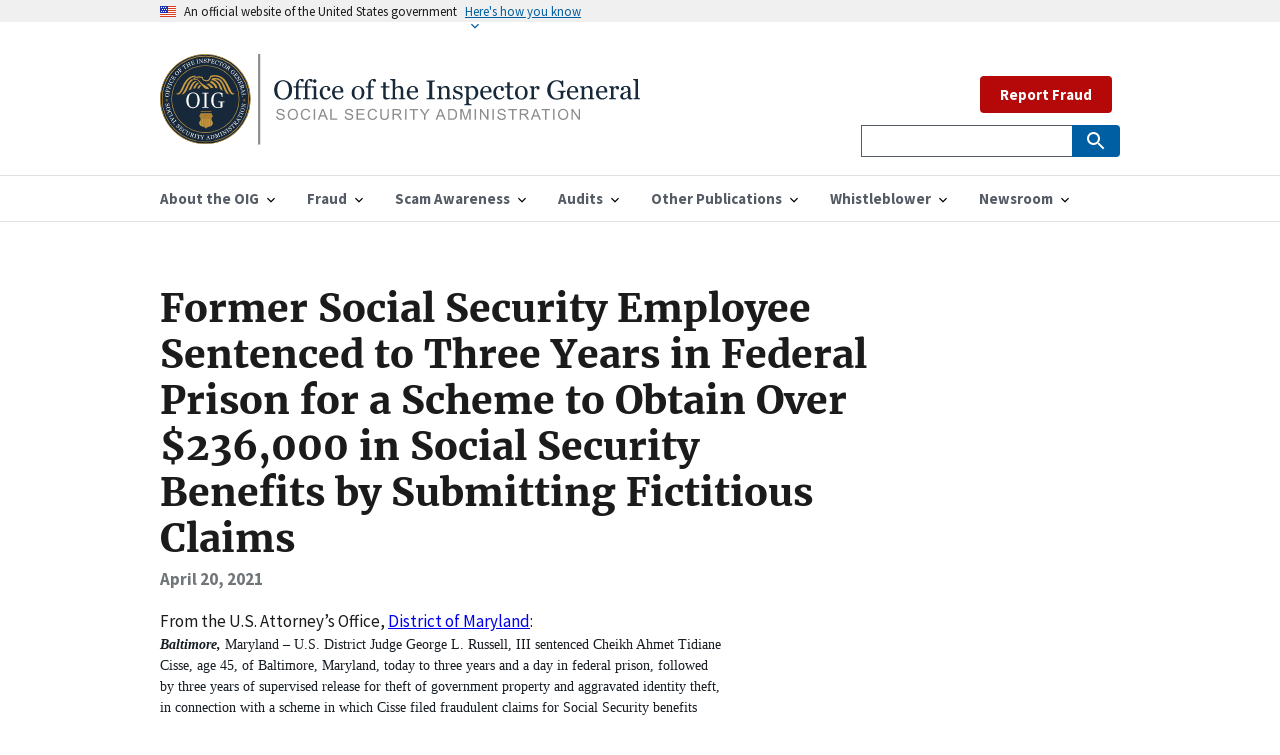

--- FILE ---
content_type: text/html; charset=utf-8
request_url: https://oig.ssa.gov/news-releases/2021-04-20-audits-and-investigations-investigations-former-social-security-employee-sentenced-three-years-0/
body_size: 6966
content:


<!DOCTYPE html>

<html lang="en">



<head>
  <!-- Basic Page Needs
    ================================================== -->
  <meta charset="utf-8" />
  <meta http-equiv="X-UA-Compatible" content="IE=edge" />

  <!--   <meta name="robots" content="noindex, nofollow">    -->

  <!-- helper tag to expose the appropriate meta tags to support automated discovery of your feed  -->

  <link type="application/atom+xml" rel="alternate" href="https://oig.ssa.gov/feed.xml" title="Office of the Inspector General" />

  <!-- Mobile Specific Metas ================================================== -->
  <meta name="HandheldFriendly" content="True" />
  <meta name="MobileOptimized" content="320" />
  <meta name="viewport" content="width=device-width, initial-scale=1.0" />

  <!-- Title and meta description
    ================================================== -->
  <title>Former Social Security Employee Sentenced to Three Years in Federal Prison for a Scheme to Obtain Over $236,000 in Social Security Benefits by Submitting Fictitious Claims | Office of the Inspector General</title>

  <meta property="og:title" content="Office of the Inspector General" />
  <meta name="description" content="The Office of the Inspector General is directly responsible for meeting the statutory mission of promoting economy, efficiency, and effectiveness in the administration of Social Security Administration programs and operations and to prevent and detect fraud, waste, abuse, and mismanagement in such programs and operations." />
  <meta property="og:description" content="The Office of the Inspector General is directly responsible for meeting the statutory mission of promoting economy, efficiency, and effectiveness in the administration of Social Security Administration programs and operations and to prevent and detect fraud, waste, abuse, and mismanagement in such programs and operations." />

  <meta name="twitter:card" content="summary" />
  <meta name="twitter:site" content="@TheSSAOIG" />
  <meta name="twitter:title" content="Office of the Inspector General" />
  <meta name="twitter:description" content="The Office of the Inspector General is directly responsible for meeting the statutory mission of promoting economy, efficiency, and effectiveness in the administration of Social Security Administration programs and operations and to prevent and detect fraud, waste, abuse, and mismanagement in such programs and operations." />
  <meta name="twitter:image" content="" />
  <meta
    name="twitter:image:alt"
    content="Office of the Inspector General | Social Security Administration"
  />

  <meta property="og:type" content="article" />
  <link rel="canonical" href="https://oig.ssa.gov/news-releases/2021-04-20-audits-and-investigations-investigations-former-social-security-employee-sentenced-three-years-0/" />
  <meta property="og:url" content="https://oig.ssa.gov/news-releases/2021-04-20-audits-and-investigations-investigations-former-social-security-employee-sentenced-three-years-0/" />
  
  <!-- Favicons
    ================================================== -->
  <!-- 128x128 -->
  <link
    rel="shortcut icon"
    type="image/ico"
    href="/assets/uswds/img/favicons/favicon-ssaoig.ico"
  />
  <link
    rel="icon"
    type="image/png"
    href="/assets/uswds/img/favicons/favicon-ssaoig.png"
  />
  <!-- 192x192, as recommended for Android
    http://updates.html5rocks.com/2014/11/Support-for-theme-color-in-Chrome-39-for-Android
    -->
  <link
    rel="icon"
    type="image/png"
    sizes="192x192"
    href="/assets/uswds/img/favicons/favicon-ssaoig-192.png"
  />
  <!-- 57x57 (precomposed) for iPhone 3GS, pre-2011 iPod Touch and older Android devices -->
  <link
    rel="apple-touch-icon-precomposed"
    href="/assets/uswds/img/favicons/favicon-ssaoig-57.png"
  />
  <!-- 72x72 (precomposed) for 1st generation iPad, iPad 2 and iPad mini -->
  <link
    rel="apple-touch-icon-precomposed"
    sizes="72x72"
    href="/assets/uswds/img/favicons/favicon-ssaoig-72.png"
  />
  <!-- 114x114 (precomposed) for iPhone 4, 4S, 5 and post-2011 iPod Touch -->
  <link
    rel="apple-touch-icon-precomposed"
    sizes="114x114"
    href="/assets/uswds/img/favicons/favicon-ssaoig-114.png"
  />
  <!-- 144x144 (precomposed) for iPad 3rd and 4th generation -->
  <link
    rel="apple-touch-icon-precomposed"
    sizes="144x144"
    href="/assets/uswds/img/favicons/favicon-ssaoig-144.png"
  />
  <!-- CSS
    ================================================== -->
    <link type="text/css" href="/assets/css/styles.css" rel="stylesheet" />

</head>


<body>
  

<div class="page-landing-page layout-demo ">
  <a class="usa-skipnav" href="#main-content">Skip to main content</a>
  <div class="usa-banner">
    <div class="usa-accordion">
      <header class="usa-banner__header">
        <div class="usa-banner__inner">
          <div class="grid-col-auto">
            <img src="/assets/uswds/img/us_flag_small.png" class="usa-banner__header-flag" alt="U.S. flag" />
          </div>
          <div class="grid-col-fill tablet:grid-col-auto">
            <p class="usa-banner__header-text">An official website of the United States government</p>
            <p class="usa-banner__header-action" aria-hidden="true">Here’s how you know</p>
          </div>
          <button class="usa-accordion__button usa-banner__button" aria-expanded="false" aria-controls="gov-banner">
            <span class="usa-banner__button-text">Here's how you know</span>
          </button>
        </div>
      </header>
      <div class="usa-banner__content usa-accordion__content" id="gov-banner">
        <div class="grid-row grid-gap-lg">
          <div class="usa-banner__guidance tablet:grid-col-6">
            <img src="/assets/uswds/img/icon-dot-gov.svg" class="usa-banner__icon usa-media-block__img" alt="Dot gov" />
            <div class="usa-media-block__body">
              <p>
                <strong>The .gov means it’s official.</strong>
                <br>
                Federal government websites often end in .gov or .mil. Before sharing sensitive information, make sure
                you’re on a federal government site.
              </p>
            </div>
          </div>
          <div class="usa-banner__guidance tablet:grid-col-6">
            <img src="/assets/uswds/img/icon-https.svg" class="usa-banner__icon usa-media-block__img" alt="Https" />
            <div class="usa-media-block__body">
              <p>
                <strong>The site is secure.</strong>
                <br>
                The <strong>https://</strong> ensures that you are connecting to the official website and that any
                information you provide is encrypted and transmitted securely.
              </p>
            </div>
          </div>
        </div>
      </div>
    </div>
  </div>
  <div class="usa-overlay"></div>
</div>

  

<header class="usa-header usa-header--extended" role="banner">
  <div class="usa-navbar">
    <div class="usa-logo" id="extended-logo">
  <em class="usa-logo__text"><a href="/" title="Home" aria-label="Home">
    <img src="/assets/images/OIG_Long_Logo.svg" alt="Office of the Inspector General" class="width-tablet">
        
    </a></em>
</div>

    <button class="usa-menu-btn">Menu</button>
  </div>
  <nav
    id="menu-navigation"
    aria-label="Menu navigation"
    role="navigation"
    class="usa-nav"
  >
    <div class="usa-nav__inner">
      <button class="usa-nav__close">
        <img src="/assets/uswds/img/close.svg" alt="close" />
      </button>
      <ul class="usa-nav__primary usa-accordion">
          
        <li class="usa-nav__primary-item">
          <button
            class="usa-accordion__button usa-nav__link"
            aria-expanded="false"
            aria-controls="primary-nav-1"
          >
            <span>About the OIG</span>
          </button>
          <ul id="primary-nav-1" class="usa-nav__submenu">
            
            <li class="usa-nav__submenu-item">
              <a
                
                href="/about-oig/"
                
                >About the OIG</a
              >
            </li>
            
            <li class="usa-nav__submenu-item">
              <a
                
                href="/about-oig/the-inspector-general"
                
                >Inspector General</a
              >
            </li>
            
            <li class="usa-nav__submenu-item">
              <a
                
                href="/about-oig/offices/"
                
                >Offices</a
              >
            </li>
            
            <li class="usa-nav__submenu-item">
              <a
                
                href="/about-oig/strategy"
                
                >Strategy</a
              >
            </li>
            
            <li class="usa-nav__submenu-item">
              <a
                
                href="/budget/"
                
                >Budget</a
              >
            </li>
            
            <li class="usa-nav__submenu-item">
              <a
                
                href="/about-oig/careers"
                
                >Careers</a
              >
            </li>
            
          </ul>
        </li>
           
        <li class="usa-nav__primary-item">
          <button
            class="usa-accordion__button usa-nav__link"
            aria-expanded="false"
            aria-controls="primary-nav-2"
          >
            <span>Fraud</span>
          </button>
          <ul id="primary-nav-2" class="usa-nav__submenu">
            
            <li class="usa-nav__submenu-item">
              <a
                
                href="/report/"
                
                >Report Fraud</a
              >
            </li>
            
            <li class="usa-nav__submenu-item">
              <a
                
                href="/fraud-reporting/fraud-categories"
                
                >Fraud Categories</a
              >
            </li>
            
            <li class="usa-nav__submenu-item">
              <a
                
                href="/cdi"
                
                >Cooperative Disability Investigations</a
              >
            </li>
            
            <li class="usa-nav__submenu-item">
              <a
                
                href="/fraud-reporting/consumer-protection-section-1140"
                
                >Consumer Protection - Section 1140</a
              >
            </li>
            
            <li class="usa-nav__submenu-item">
              <a
                
                href="/fraud-reporting/faq/"
                
                >FAQ</a
              >
            </li>
            
            <li class="usa-nav__submenu-item">
              <a
                
                href="/fraud-reporting/resources-for-other-types-of-fraud/"
                
                >Resources for Other Types of Fraud</a
              >
            </li>
            
          </ul>
        </li>
           
        <li class="usa-nav__primary-item">
          <button
            class="usa-accordion__button usa-nav__link"
            aria-expanded="false"
            aria-controls="primary-nav-3"
          >
            <span>Scam Awareness</span>
          </button>
          <ul id="primary-nav-3" class="usa-nav__submenu">
            
            <li class="usa-nav__submenu-item">
              <a
                
                href="https://www.ssa.gov/scam/"
                
                >Protect Yourself</a
              >
            </li>
            
            <li class="usa-nav__submenu-item">
              <a
                
                href="/scam-awareness/report-the-scam"
                
                >Report the Scam</a
              >
            </li>
            
            <li class="usa-nav__submenu-item">
              <a
                
                href="/scam-alerts"
                
                >Scam Alerts</a
              >
            </li>
            
            <li class="usa-nav__submenu-item">
              <a
                
                href="https://www.ssa.gov/scam/resources.html"
                
                >Social Media Resources</a
              >
            </li>
            
            <li class="usa-nav__submenu-item">
              <a
                
                href="/hall-pass-to-safety/"
                
                >Educator Resources</a
              >
            </li>
            
          </ul>
        </li>
           
        <li class="usa-nav__primary-item">
          <button
            class="usa-accordion__button usa-nav__link"
            aria-expanded="false"
            aria-controls="primary-nav-4"
          >
            <span>Audits</span>
          </button>
          <ul id="primary-nav-4" class="usa-nav__submenu">
            
            <li class="usa-nav__submenu-item">
              <a
                
                href="/audit-reports/"
                
                >Audit Reports</a
              >
            </li>
            
            <li class="usa-nav__submenu-item">
              <a
                
                href="/audit-work-plans"
                
                >Audit Work Plans</a
              >
            </li>
            
            <li class="usa-nav__submenu-item">
              <a
                
                href="/audit-reports/ongoing-audits"
                
                >Ongoing Audits</a
              >
            </li>
            
          </ul>
        </li>
           
        <li class="usa-nav__primary-item">
          <button
            class="usa-accordion__button usa-nav__link"
            aria-expanded="false"
            aria-controls="primary-nav-5"
          >
            <span>Other Publications</span>
          </button>
          <ul id="primary-nav-5" class="usa-nav__submenu">
            
            <li class="usa-nav__submenu-item">
              <a
                
                href="/peer-review-reports"
                
                >Peer Review Reports</a
              >
            </li>
            
            <li class="usa-nav__submenu-item">
              <a
                
                href="/quarterly-scam-reports/"
                
                >Scam Reports to Congress</a
              >
            </li>
            
            <li class="usa-nav__submenu-item">
              <a
                
                href="/semiannual-reports/"
                
                >Semiannual Reports</a
              >
            </li>
            
            <li class="usa-nav__submenu-item">
              <a
                
                href="/major-management-and-performance-challenges"
                
                >Major Management and Performance Challenges</a
              >
            </li>
            
            <li class="usa-nav__submenu-item">
              <a
                
                href="/other-reports/"
                
                >Other Reports</a
              >
            </li>
            
            <li class="usa-nav__submenu-item">
              <a
                
                href="/law-enforcement-related-publications/"
                
                >Law Enforcement-Related Publications</a
              >
            </li>
            
          </ul>
        </li>
           
        <li class="usa-nav__primary-item">
          <button
            class="usa-accordion__button usa-nav__link"
            aria-expanded="false"
            aria-controls="primary-nav-6"
          >
            <span>Whistleblower</span>
          </button>
          <ul id="primary-nav-6" class="usa-nav__submenu">
            
            <li class="usa-nav__submenu-item">
              <a
                
                href="/whistleblower-protection/"
                
                >Whistleblower Rights and Protection</a
              >
            </li>
            
          </ul>
        </li>
           
        <li class="usa-nav__primary-item">
          <button
            class="usa-accordion__button usa-nav__link"
            aria-expanded="false"
            aria-controls="primary-nav-7"
          >
            <span>Newsroom</span>
          </button>
          <ul id="primary-nav-7" class="usa-nav__submenu">
            
            <li class="usa-nav__submenu-item">
              <a
                
                href="/news-releases/"
                
                >News Releases</a
              >
            </li>
            
            <li class="usa-nav__submenu-item">
              <a
                
                href="/congressional-testimony/"
                
                >Congressional Testimony</a
              >
            </li>
            
            <li class="usa-nav__submenu-item">
              <a
                
                href="/print-materials"
                
                >Print Materials</a
              >
            </li>
            
            <li class="usa-nav__submenu-item">
              <a
                
                href="/scam-alerts"
                
                >Scam Alerts</a
              >
            </li>
            
          </ul>
        </li>
         
      </ul>
      <div class="usa-nav__secondary">
        <ul class="usa-nav__secondary-links">
          
          &nbsp;
          <a class="usa-button usa-button--secondary usa-button--hover" href="/report">Report Fraud</a>                
        </ul>
          
  <form
    id="search_form"
    class="usa-search usa-search--small"
    action="https://search.ssa.gov/search"
    accept-charset="UTF-8"
    method="get"
  >
    

    <input name="utf8" type="hidden" value="&#x2713;" />
    <input
      name="affiliate"
      type="hidden"
      value="oig.ssa.gov"
    />

    <div role="search">
      <label class="usa-sr-only" for="extended-search-field-small"
        >Search small</label
      >
      <input
        class="usa-input usagov-search-autocomplete"
        id="extended-search-field-small"
        type="search"
        name="query"
        autocomplete="off"
      />
      <button class="usa-button" type="submit">
        <img src="/assets/uswds/img/usa-icons-bg/search--white.svg" class="usa-search__submit-icon" alt="Search" />
      </button>
    </div>
  </form>
  
</form>

      </div>
    </div>
  </nav>
</header>

  

<main id="main-content">
  

<div class="usa-layout-docs usa-section">
  <div class="grid-container">
    <div class="grid-row grid-gap">
      <div class="usa-layout-docs__main         desktop:grid-col-9 usa-prose">
        <h1 class="title">Former Social Security Employee Sentenced to Three Years in Federal Prison for a Scheme to Obtain Over $236,000 in Social Security Benefits by Submitting Fictitious Claims</h1>
        <div class="text-base margin-bottom-2">
          <div class="margin-top-neg-105">
            <span class="text-bold">
              April 20, 2021
            </span>
          </div>
        </div>
        <p>From the U.S. Attorney’s Office, <a href="https://www.justice.gov/usao-md/pr/former-social-security-employee-sentenced-three-years-federal-prison-scheme-obtain-over">District of Maryland</a>:</p>

<p style="box-sizing: border-box; margin: 0px 0px 1em; color: rgb(23, 30, 36); font-family: Georgia, &quot;Times New Roman&quot;, Times, serif; font-size: 14px;">
  <b style="box-sizing: border-box;"><i style="box-sizing: border-box;">Baltimore,&nbsp;</i></b>Maryland &ndash; U.S. District Judge George L. Russell, III sentenced Cheikh Ahmet Tidiane Cisse, age 45, of Baltimore, Maryland, today to three years and a day in federal prison, followed by three years of supervised release for theft of government property and aggravated identity theft, in connection with a scheme in which Cisse filed fraudulent claims for Social Security benefits using fictitious identities and the identities of actual individuals, and attempted to collected over $236,000. &nbsp;Judge Russell also ordered Cisse to pay restitution of $83,247 and forfeit $30,000 seized from Cisse&rsquo;s home and pay a money judgment in the amount of $51,107.
</p>

<p style="box-sizing: border-box; margin: 0px 0px 1em; color: rgb(23, 30, 36); font-family: Georgia, &quot;Times New Roman&quot;, Times, serif; font-size: 14px;">
  The sentence was announced by Acting United States Attorney for the District of Maryland Jonathan F. Lenzner and Gail S. Ennis, Inspector General for the Social Security Administration.
</p>

<p style="box-sizing: border-box; margin: 0px 0px 1em; color: rgb(23, 30, 36); font-family: Georgia, &quot;Times New Roman&quot;, Times, serif; font-size: 14px;">
  Cisse was employed by the Social Security Administration (SSA) as a Claims Specialist in SSA&rsquo;s Office of International Operations.&nbsp; Cisse admitted that between July 2018 and March 2019, he filed fictitious claims for benefits using stolen identities and identity documents he obtained through the course of his employment with SSA in order to steal or attempt to steal over $236,000 from SSA.
</p>

<p style="box-sizing: border-box; margin: 0px 0px 1em; color: rgb(23, 30, 36); font-family: Georgia, &quot;Times New Roman&quot;, Times, serif; font-size: 14px;">
  According to his plea agreement, as part of his job, Cisse was responsible for reviewing the identity documents of social security claimants living abroad, such as passports, marriage certificates, and identity cards. &nbsp;Cisse then created new, fictitious identities in SSA's database, often using information from the foreign identity documents he reviewed, which were issued social security numbers (SSNs). &nbsp;Cisse used the fictitious identities to file fraudulent claims for social security divorced spouse survivor's benefits against actual deceased individuals, directing the benefits payments to debit cards or bank accounts he opened in the names of the fictitious identities using the identity documents he obtained through his employment. &nbsp;Cisse sometimes provided his home address for that of the fictitious claimants, but also provided an address in Quebec, Canada, that corresponded to a mail forwarding service to which he subscribed, making it appear as if the fictitious claimants lived abroad. &nbsp;Through this mail forwarding service, Cisse received mail associated with the scheme, including genuine social security cards in the names of the fictitious identities and benefits payments.
</p>

<p style="box-sizing: border-box; margin: 0px 0px 1em; color: rgb(23, 30, 36); font-family: Georgia, &quot;Times New Roman&quot;, Times, serif; font-size: 14px;">
  As detailed in the plea agreement, in one instance, when SSA stopped payment on the $10,734 back payment for one of the fraudulent claims due to suspected fraud, Cisse contacted SSA&rsquo;s payment center and falsely relayed that the purported beneficiary had called inquiring about the whereabouts of the payment, causing the SSA payment center to issue the back payment by direct deposit. &nbsp;Cisse received a total of approximately $25,916 as a result of this fraudulent claim, which he spent through cash withdrawals and retail purchases.
</p>

<p style="box-sizing: border-box; margin: 0px 0px 1em; color: rgb(23, 30, 36); font-family: Georgia, &quot;Times New Roman&quot;, Times, serif; font-size: 14px;">
  In total, Cisse submitted at least nine fraudulent claims in stolen and fictitious identities, causing SSA to pay approximately $87,000 in fraudulent claims through direct deposit, issue approximately $46,000 in checks that were never negotiated, and authorize approximately $103,000 in claims that SSA halted before payments were issued.&nbsp; Cisse personally received and spent $82,047 as a result of the scheme.
</p>

<p style="box-sizing: border-box; margin: 0px 0px 1em; color: rgb(23, 30, 36); font-family: Georgia, &quot;Times New Roman&quot;, Times, serif; font-size: 14px;">
  Acting United States Attorney Jonathan F. Lenzner commended the SSA Office of Inspector General for their work in the investigation.&nbsp; Mr. Lenzner thanked Special Assistant U.S. Attorney Michael F. Davio, who is prosecuting the case.
</p>

<p style="box-sizing: border-box; margin: 0px 0px 1em; color: rgb(23, 30, 36); font-family: Georgia, &quot;Times New Roman&quot;, Times, serif; font-size: 14px;">
  <b style="box-sizing: border-box;"><i style="box-sizing: border-box;">Baltimore,&nbsp;</i></b>Maryland &ndash; U.S. District Judge George L. Russell, III sentenced Cheikh Ahmet Tidiane Cisse, age 45, of Baltimore, Maryland, today to three years and a day in federal prison, followed by three years of supervised release for theft of government property and aggravated identity theft, in connection with a scheme in which Cisse filed fraudulent claims for Social Security benefits using fictitious identities and the identities of actual individuals, and attempted to collected over $236,000. &nbsp;Judge Russell also ordered Cisse to pay restitution of $83,247 and forfeit $30,000 seized from Cisse&rsquo;s home and pay a money judgment in the amount of $51,107.
</p>

<p style="box-sizing: border-box; margin: 0px 0px 1em; color: rgb(23, 30, 36); font-family: Georgia, &quot;Times New Roman&quot;, Times, serif; font-size: 14px;">
  The sentence was announced by Acting United States Attorney for the District of Maryland Jonathan F. Lenzner and Gail S. Ennis, Inspector General for the Social Security Administration.
</p>

<p style="box-sizing: border-box; margin: 0px 0px 1em; color: rgb(23, 30, 36); font-family: Georgia, &quot;Times New Roman&quot;, Times, serif; font-size: 14px;">
  Cisse was employed by the Social Security Administration (SSA) as a Claims Specialist in SSA&rsquo;s Office of International Operations.&nbsp; Cisse admitted that between July 2018 and March 2019, he filed fictitious claims for benefits using stolen identities and identity documents he obtained through the course of his employment with SSA in order to steal or attempt to steal over $236,000 from SSA.
</p>

<p style="box-sizing: border-box; margin: 0px 0px 1em; color: rgb(23, 30, 36); font-family: Georgia, &quot;Times New Roman&quot;, Times, serif; font-size: 14px;">
  According to his plea agreement, as part of his job, Cisse was responsible for reviewing the identity documents of social security claimants living abroad, such as passports, marriage certificates, and identity cards. &nbsp;Cisse then created new, fictitious identities in SSA's database, often using information from the foreign identity documents he reviewed, which were issued social security numbers (SSNs). &nbsp;Cisse used the fictitious identities to file fraudulent claims for social security divorced spouse survivor's benefits against actual deceased individuals, directing the benefits payments to debit cards or bank accounts he opened in the names of the fictitious identities using the identity documents he obtained through his employment. &nbsp;Cisse sometimes provided his home address for that of the fictitious claimants, but also provided an address in Quebec, Canada, that corresponded to a mail forwarding service to which he subscribed, making it appear as if the fictitious claimants lived abroad. &nbsp;Through this mail forwarding service, Cisse received mail associated with the scheme, including genuine social security cards in the names of the fictitious identities and benefits payments.
</p>

<p style="box-sizing: border-box; margin: 0px 0px 1em; color: rgb(23, 30, 36); font-family: Georgia, &quot;Times New Roman&quot;, Times, serif; font-size: 14px;">
  As detailed in the plea agreement, in one instance, when SSA stopped payment on the $10,734 back payment for one of the fraudulent claims due to suspected fraud, Cisse contacted SSA&rsquo;s payment center and falsely relayed that the purported beneficiary had called inquiring about the whereabouts of the payment, causing the SSA payment center to issue the back payment by direct deposit. &nbsp;Cisse received a total of approximately $25,916 as a result of this fraudulent claim, which he spent through cash withdrawals and retail purchases.
</p>

<p style="box-sizing: border-box; margin: 0px 0px 1em; color: rgb(23, 30, 36); font-family: Georgia, &quot;Times New Roman&quot;, Times, serif; font-size: 14px;">
  In total, Cisse submitted at least nine fraudulent claims in stolen and fictitious identities, causing SSA to pay approximately $87,000 in fraudulent claims through direct deposit, issue approximately $46,000 in checks that were never negotiated, and authorize approximately $103,000 in claims that SSA halted before payments were issued.&nbsp; Cisse personally received and spent $82,047 as a result of the scheme.
</p>

<p style="box-sizing: border-box; margin: 0px 0px 1em; color: rgb(23, 30, 36); font-family: Georgia, &quot;Times New Roman&quot;, Times, serif; font-size: 14px;">
  Acting United States Attorney Jonathan F. Lenzner commended the SSA Office of Inspector General for their work in the investigation.&nbsp; Mr. Lenzner thanked Special Assistant U.S. Attorney Michael F. Davio, who is prosecuting the case.
</p>


      </div>
    </div>
  </div>
</div>

</main>


  <footer class="usa-footer">
  <div class="grid-container usa-footer__return-to-top">
    <a href="#">Return to top</a>
  </div>
<!--
  <div class="usa-footer__primary-section">
    <nav class="usa-footer__nav" aria-label="Footer navigation">
      <ul class="grid-row grid-gap">
        <li
          class="mobile-lg:grid-col-4 desktop:grid-col-auto usa-footer__primary-content"
        >
          <a
            class="usa-footer__primary-link"
            href="http://www.facebook.com/pages/SSA-Office-of-the-Inspector-General/326277484101069"
            >Follow us on Facebook
          </a>
        </li>

        <li
          class="mobile-lg:grid-col-4 desktop:grid-col-auto usa-footer__primary-content"
        >
          <a
            class="usa-footer__primary-link"
            href="https://twitter.com/#!/TheSSAOIG"
          >
            Follow us on Twitter
          </a>
        </li>

        <li
          class="mobile-lg:grid-col-4 desktop:grid-col-auto usa-footer__primary-content"
        >
          <a
            class="usa-footer__primary-link"
            href="https://public.govdelivery.com/accounts/USSSA/subscriber/new"
            >Get email updates
          </a>
        </li>
      </ul>
    </nav>
  </div>
-->
  <div class="usa-footer__secondary-section">
    <div class="grid-container">
      <div class="grid-row grid-gap">
        <div
          class="usa-footer__logo grid-row mobile-lg:grid-col-6 mobile-lg:grid-gap-2"
        >
          
            <div class="mobile-lg:grid-col-auto">
            <img class="usa-footer__logo-img" src="/assets/images/OIG-LOGO-BW.png" alt="oig logo">
          </div>
          <div class="mobile-lg:grid-col-auto">
            <p class="usa-footer__logo-heading">
              SSA Office of the Inspector General
            </p>
          </div>
        </div>
        <div class="usa-footer__contact-links mobile-lg:grid-col-6">
          <div class="usa-footer__social-links grid-row grid-gap-1">
            
            <div class="grid-col-auto">
              <a
                class="usa-social-link usa-social-link--twitter"
                href="https://twitter.com/#!/TheSSAOIG"
              >
              <img src="/assets/images/usa-icons/twitter2.svg" alt="Twitter"
                class="usa-social-link__icon" />
              </a>
            </div>
            
            <div class="grid-col-auto">
              <a
                class="usa-social-link"
                href="http://www.facebook.com/pages/SSA-Office-of-the-Inspector-General/326277484101069"
              >
              <img src="/assets/images/usa-icons/facebook1.svg" alt="Facebook"
                class="usa-social-link__icon" />
              </a>
            </div>

            <div class="grid-col-auto">
              <a
                class="usa-social-link usa-social-link--linkedin"
                href="https://www.linkedin.com/company/ssa-oig"
              >
              <img src="/assets/images/usa-icons/linkedin1.svg" alt="LinkedIn"
                class="usa-social-link__icon" />
              </a>
            </div>

            

            <div class="grid-col-auto">
              <a
                class="usa-social-link usa-social-link--youtube"
                href="http://www.youtube.com/user/TheSSAOIG"
              >
              <img src="/assets/images/usa-icons/youtube1.svg" alt="YouTube"
                class="usa-social-link__icon" />
              </a>
            </div>

            <div class="grid-col-auto">
              <a
                class="usa-social-link usa-social-link--rss"
                href="/rss"
              >
              <img src="/assets/images/usa-icons/rss_feed1.svg"  alt="RSS"
                class="usa-social-link__icon" />
              </a>
            </div>
          </div>
          <!--
          <h3 class="usa-footer__contact-heading">
            &lt;Agency Contact Center&gt;
          </h3>
          <address class="usa-footer__address">
            <div class="usa-footer__contact-info grid-row grid-gap">
              <div class="grid-col-auto">
                <a href="tel:1-800-555-5555">
                  &lt;(800) 555-GOVT&gt;
                </a>
              </div>
              <div class="grid-col-auto">
                <a href="mailto:&lt;info@agency.gov&gt;">
                  &lt;info@agency.gov&gt;
                </a>
              </div>
            </div>
          </address>
          -->
        </div>
      </div>
    </div>
  </div>
</footer>

<div class="usa-identifier">
  <!--
      <section
    class="usa-identifier__section usa-identifier__section--masthead"
    aria-label="Agency identifier,">
    <div class="usa-identifier__container"><div class="usa-identifier__logos">
        <a href="javascript:void(0);" class="usa-identifier__logo">
          <img class="usa-identifier__logo-img" src="../../dist/img/circle-gray-20.svg" alt="&lt;Parent agency&gt; logo" role="img">
        </a>
      </div>

      <div class="usa-identifier__identity" aria-label="Agency description">
        <p class="usa-identifier__identity-domain">&lt;oig.ssa.gov&gt;</p>
        <p class="usa-identifier__identity-disclaimer">An official website of the <a href="javascript:void(0);">Social Security Administration</a></p>
      </div>
    </div>
  </section>
-->

  <nav
    class="usa-identifier__section usa-identifier__section--required-links"
    aria-label="Important links,"
  >
    <div class="usa-identifier__container">
      <ul class="usa-identifier__required-links-list">
        <li class="usa-identifier__required-links-item">
          <a href="https://ssa.gov/" class="usa-identifier__required-link"
            >ssa.gov</a
          >
        </li>
        <li class="usa-identifier__required-links-item">
          <a
            href="/accessibility"
            class="usa-identifier__required-link"
            >Accessibility</a
          >
        </li>
        <li class="usa-identifier__required-links-item">
          <a
            href="https://www.ssa.gov/foia/"
            class="usa-identifier__required-link usa-link"
            >FOIA</a
          >
        </li>
        <li class="usa-identifier__required-links-item">
          <a
            href="https://www.identitytheft.gov/#/"
            class="usa-identifier__required-link usa-link"
            >Identity Theft</a
          >
        </li>
        <li class="usa-identifier__required-links-item">
          <a
            href="https://www.ssa.gov/open/"
            class="usa-identifier__required-link usa-link"
            >Open Government</a
          >
        </li>
        <li class="usa-identifier__required-links-item">
          <a
            href="https://www.ssa.gov/agency/plain-language/"
            class="usa-identifier__required-link usa-link"
            >Plain Writing</a
          >
        </li>
        <li class="usa-identifier__required-links-item">
          <a
            href="https://www.ssa.gov/privacy.html"
            class="usa-identifier__required-link usa-link"
            >Privacy</a
          >
        </li>

        <li class="usa-identifier__required-links-item">
          <a
            href="https://www.ignet.gov/content/inspectors-general-directory"
            class="usa-identifier__required-link usa-link"
            >IGnet.gov</a
          >
        </li>
        <li class="usa-identifier__required-links-item">
          <a
            href="https://www.oversight.gov/"
            class="usa-identifier__required-link usa-link"
            >Oversight.gov</a
          >
        </li>        
        <li class="usa-identifier__required-links-item">
          <a
            href="mailto: oig.dcom@ssa.gov" class="usa-identifier__required-link usa-link"
            >Media Requests</a
          >
        </li>
        <li class="usa-identifier__required-links-item">
          <a
            href="/touhy-requests/" class="usa-identifier__required-link usa-link"
            ><span style="font-style:italic;">Touhy</span> Requests</a
          >
        </li>
        <li class="usa-identifier__required-links-item">
          <a
            href="mailto:whistleblower.coordinator@ssa.gov" class="usa-identifier__required-link usa-link"
            >Whistleblower Protection Coordinator</a
          >
        </li>
      </ul>
    </div>
  </nav>
  <section
    class="usa-identifier__section usa-identifier__section--usagov"
    aria-label="U.S. government information and services,"
  >
    <div class="usa-identifier__container">
      <div class="usa-identifier__usagov-description">
        Looking for U.S. government information and services?
      </div>
      <a href="https://www.usa.gov/" class="usa-link">Visit USA.gov</a>
    </div>
  </section>
</div>


  <!-- We participate in the US government's analytics program. See the data at analytics.usa.gov. -->

<script
  id="_fed_an_ua_tag"
  src="https://dap.digitalgov.gov/Universal-Federated-Analytics-Min.js?agency=SSA&subagency=SSA-OIG"
></script>



<!-- Google Analytics -->
<script async src="https://www.googletagmanager.com/gtag/js?id=UA-25452825-1"></script>
<script>
  window.dataLayer = window.dataLayer || [];
  function gtag() { dataLayer.push(arguments); }
  gtag('js', new Date());

  /**
    * `forceSSL` was used for analytics.js (the older Google Analytics script).
    * It isn't documented for gtag.js, but the term occurs in the gtag.js code;
    * figure it doesn't hurt to leave it in. -@afeld, 5/29/19
    */
  gtag('config', 'UA-25452825-1', { 'anonymize_ip': true, 'forceSSL': true });
</script>


<script src="/assets/js/app.js"></script>
<script src="/assets/js/uswds.min.js"></script>

</body>

</html>